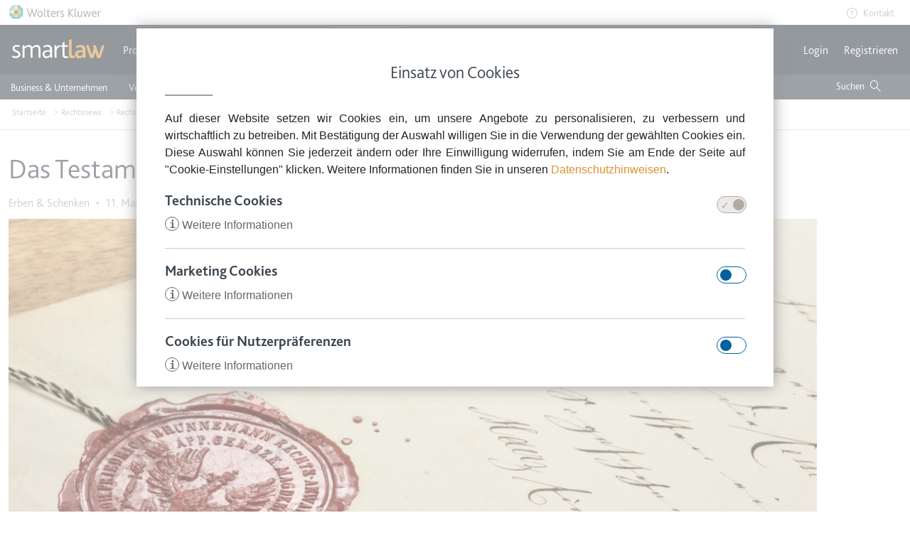

--- FILE ---
content_type: text/html; charset=UTF-8
request_url: https://www.smartlaw.de/rechtsnews/erben-schenken/das-testament-muss-rechtssicher-abgefasst-sein
body_size: 12938
content:
<!DOCTYPE html>
<html lang="de" dir="ltr" prefix="og: https://ogp.me/ns#">
  <head>
    <meta charset="utf-8" />
<link rel="canonical" href="https://www.smartlaw.de/rechtsnews/erben-schenken/das-testament-muss-rechtssicher-abgefasst-sein" />
<link rel="shortlink" href="https://www.smartlaw.de/node/57937" />
<link rel="icon" href="https://images-prd.smartlaw.de/smartlaw/favicons/favicon.ico" />
<link rel="mask-icon" href="https://images-prd.smartlaw.de/smartlaw/favicons/svg_color.svg" color="#000000" />
<link rel="icon" sizes="16x16" href="https://images-prd.smartlaw.de/smartlaw/favicons/icon-16x16.png" />
<link rel="icon" sizes="32x32" href="https://images-prd.smartlaw.de/smartlaw/favicons/icon-32x32.png" />
<link rel="icon" sizes="96x96" href="https://images-prd.smartlaw.de/smartlaw/favicons/icon-96x96.png" />
<link rel="icon" sizes="192x192" href="https://images-prd.smartlaw.de/smartlaw/favicons/icon-192x192.png" />
<link rel="apple-touch-icon" href="https://images-prd.smartlaw.de/smartlaw/favicons/apple-icon-60x60.png" />
<link rel="apple-touch-icon" sizes="72x72" href="https://images-prd.smartlaw.de/smartlaw/favicons/apple-icon-72x72.png" />
<link rel="apple-touch-icon" sizes="76x76" href="https://images-prd.smartlaw.de/smartlaw/favicons/apple-icon-76x76.png" />
<link rel="apple-touch-icon" sizes="114x114" href="https://images-prd.smartlaw.de/smartlaw/favicons/apple-icon-114x114.png" />
<link rel="apple-touch-icon" sizes="120x120" href="https://images-prd.smartlaw.de/smartlaw/favicons/apple-icon-120x120.png" />
<link rel="apple-touch-icon" sizes="144x144" href="https://images-prd.smartlaw.de/smartlaw/favicons/apple-icon-144x144.png" />
<link rel="apple-touch-icon" sizes="152x152" href="https://images-prd.smartlaw.de/smartlaw/favicons/apple-icon-152x152.png" />
<link rel="apple-touch-icon" sizes="180x180" href="https://images-prd.smartlaw.de/smartlaw/favicons/apple-icon-180x180.png" />
<link rel="apple-touch-icon-precomposed" href="https://images-prd.smartlaw.de/smartlaw/favicons/apple-icon-57x57.png" />
<link rel="apple-touch-icon-precomposed" sizes="72x72" href="https://images-prd.smartlaw.de/smartlaw/favicons/apple-icon-72x72.png" />
<link rel="apple-touch-icon-precomposed" sizes="76x76" href="https://images-prd.smartlaw.de/smartlaw/favicons/apple-icon-76x76.png" />
<link rel="apple-touch-icon-precomposed" sizes="114x114" href="https://images-prd.smartlaw.de/smartlaw/favicons/apple-icon-114x114.png" />
<link rel="apple-touch-icon-precomposed" sizes="120x120" href="https://images-prd.smartlaw.de/smartlaw/favicons/apple-icon-120x120.png" />
<link rel="apple-touch-icon-precomposed" sizes="144x144" href="https://images-prd.smartlaw.de/smartlaw/favicons/apple-icon-144x144.png" />
<link rel="apple-touch-icon-precomposed" sizes="152x152" href="https://images-prd.smartlaw.de/smartlaw/favicons/apple-icon-152x152.png" />
<link rel="apple-touch-icon-precomposed" sizes="180x180" href="https://images-prd.smartlaw.de/smartlaw/favicons/apple-icon-180x180.png" />
<meta property="og:site_name" content="Smartlaw" />
<meta property="og:type" content="article" />
<meta property="og:url" content="https://www.smartlaw.de/rechtsnews/erben-schenken/das-testament-muss-rechtssicher-abgefasst-sein" />
<meta property="og:title" content="Das Testament muss rechtssicher abgefasst sein | Smartlaw-Rechtsnews" />
<meta property="og:updated_time" content="2025-06-02T14:14:38+02:00" />
<meta name="twitter:card" content="summary_large_image" />
<meta name="twitter:site" content="@SmartlawDE" />
<meta name="twitter:title" content="Das Testament muss rechtssicher abgefasst sein | Smartlaw-Rechtsnews" />
<meta name="twitter:creator" content="@SmartlawDE" />
<meta name="msvalidate.01" content="86DE02955C5C8971BA35E3D210BF0412" />
<meta name="google-site-verification" content="yB5OXvWeIltDEhU_Ta7lvL3qb4GyF8MvCUBVsq5mJjI" />
<link rel="alternate" hreflang="x-default" href="https://www.smartlaw.de/rechtsnews/erben-schenken/das-testament-muss-rechtssicher-abgefasst-sein" />
<link rel="alternate" hreflang="de" href="https://www.smartlaw.de/rechtsnews/erben-schenken/das-testament-muss-rechtssicher-abgefasst-sein" />
<meta name="Generator" content="Drupal 11 (https://www.drupal.org)" />
<meta name="MobileOptimized" content="width" />
<meta name="HandheldFriendly" content="true" />
<meta name="viewport" content="width=device-width, initial-scale=1.0" />
<link rel="alternate" hreflang="und" href="https://www.smartlaw.de/rechtsnews/erben-schenken/das-testament-muss-rechtssicher-abgefasst-sein" />

    <title>Das Testament muss rechtssicher abgefasst sein | Smartlaw-Rechtsnews</title>
    <link rel="stylesheet" media="all" href="/sites/smartlaw/files/css/css_zR1bprl8tjHpYGTjWEo6WrDTPuyCQG2DMTPZ2kODE70.css?delta=0&amp;language=de&amp;theme=smartlaw&amp;include=eJx1yDEOAyEMBMAPEXjSaTmsA8kEi7Vzyu8jpUiXZooxbFwb1lnaDoNm-02Op0XVwS4tUbDPfsDGgfB1rmkqLuXPJ05sV9zl0lWhD5DiTHzTZZYKSnoNuVm-5rlaqHwA0Qw4YQ" />
<link rel="stylesheet" media="all" href="/sites/smartlaw/files/css/css_8joZNbMYjp9PByA3JkachGzZ522iNblyB6Hx5U-fi2g.css?delta=1&amp;language=de&amp;theme=smartlaw&amp;include=eJx1yDEOAyEMBMAPEXjSaTmsA8kEi7Vzyu8jpUiXZooxbFwb1lnaDoNm-02Op0XVwS4tUbDPfsDGgfB1rmkqLuXPJ05sV9zl0lWhD5DiTHzTZZYKSnoNuVm-5rlaqHwA0Qw4YQ" />

    <script type="application/json" data-drupal-selector="drupal-settings-json">{"path":{"baseUrl":"\/","pathPrefix":"","currentPath":"node\/57937","currentPathIsAdmin":false,"isFront":false,"currentLanguage":"de"},"pluralDelimiter":"\u0003","suppressDeprecationErrors":true,"gtag":{"tagId":"","consentMode":true,"otherIds":[],"events":[],"additionalConfigInfo":[]},"ajaxPageState":{"libraries":"[base64]","theme":"smartlaw","theme_token":null},"ajaxTrustedUrl":{"\/suche":true},"gtm":{"tagId":null,"settings":{"data_layer":"dataLayer","include_classes":false,"allowlist_classes":"","blocklist_classes":"","include_environment":false,"environment_id":"","environment_token":""},"tagIds":["GTM-NS9R79"]},"clientside_validation_jquery":{"validate_all_ajax_forms":2,"force_validate_on_blur":false,"force_html5_validation":false,"messages":{"required":"Diese Feld ist erforderlich.","remote":"Bitte korrigieren Sie dieses Feld.","email":"Bitte geben Sie eine g\u00fcltige E-Mail-Adresse ein.","url":"Bitte eine g\u00fcltige URL eingeben","date":"Bitte geben Sie ein g\u00fcltiges Datum ein.","dateISO":"Bitte geben Sie ein g\u00fcltiges Datum ein (ISO).","number":"Bitte geben Sie eine g\u00fcltige Nummer ein.","digits":"Bitte geben Sie nur Ziffern ein.","equalTo":"Bitte geben Sie denselben Wert erneut ein.","maxlength":"Bitte geben Sie nicht mehr als {0} Zeichen ein.","minlength":"Bitte geben Sie mindestens {0} Zeichen ein.","rangelength":"Bitte geben Sie einen Wert mit einer L\u00e4nge zwischen {0} und {1} Zeichen ein.","range":"Bitte geben Sie einen Wert zwischen {0} und {1} ein.","max":"Bitte geben Sie einen Wert kleiner oder gleich {0} ein.","min":"Bitte geben Sie einen Wert gr\u00f6\u00dfer oder gleich {0} ein.","step":"Bitte geben Sie ein Vielfaches von {0} ein."}},"search_api_autocomplete":{"search":{"auto_submit":true}},"user":{"uid":0,"permissionsHash":"3aaea0614d27fadc43f1c0f073886ad7f989e147d0ef7dcf7c0ddb9052f29e11","name":"Gast"}}</script>
<script src="/sites/smartlaw/files/js/js_eMjQ517_rmNI88kTrWe7wCdwhEMmA0hPzvYdEC726ts.js?scope=header&amp;delta=0&amp;language=de&amp;theme=smartlaw&amp;include=eJx1zlEOwjAMA9ALdeuRKq-LSka6jCYdcHsmgUAg8RPZzz_JwrS68Uxph_AMZ13TcunU7jHv4zONr41CUS1CyVFiOc5vH7Hg9o01GKHlU8LGCd01a92EnOIfD1bRXHCNRXSCDDAjtw9vTeeefRA2f2sSKsjHz6pnpkn9AcYiVhA"></script>
<script src="/modules/contrib/google_tag/js/gtag.js?t6ztdb"></script>
<script src="/modules/contrib/google_tag/js/gtm.js?t6ztdb"></script>

  </head>
  <body>
        <a href="#main-content" class="visually-hidden focusable">
      Direkt zum Inhalt
    </a>
    <noscript><iframe src="https://www.googletagmanager.com/ns.html?id=GTM-NS9R79"
                  height="0" width="0" style="display:none;visibility:hidden"></iframe></noscript>

      <div class="dialog-off-canvas-main-canvas" data-off-canvas-main-canvas>
    
<div class="main-container frontend" id="top">
    <div class="region region-highlighted">
    <div data-drupal-messages-fallback class="hidden"></div>

  </div>


  
  

  <div class="logo-up-header menu-desktop">
  <div class="container">
    <img src="/themes/smartlaw/images/header/wolters.png" alt="Wolters" class="wolters-logo"/>
    <a href="#" class="ze-help">Kontakt</a>
  </div>
</div>
<header id="navbar" role="banner" class="navbar navbar-default navbar-expand-lg">
  <div class="container">
    <div class="sl17-contact-option">
      <ul>
        <li class="sl17-phone">
          <p>
                        <a href="tel:0800 - 268 4 268">0800 - 268 4 268 (kostenfrei)</a>
          </p>
          <div class="sl17-phone-detail">
                        <p>Sie erreichen unser Service-Team: <br>Montag bis Freitag: 8-18 Uhr</p>
            <p>Keine Rechtsberatung.</p>
          </div>
        </li>
      </ul>
    </div>
    <div class="navbar-header">
      <button type="button" class="navbar-toggler float-start collapsed" data-bs-toggle="collapse" data-bs-target="#mainMenu" aria-expanded="false">
        <span class="icon-burger"></span>
      </button>
              <a class="logo navbar-brand" href="/" title="Home">
          <img src="/themes/smartlaw/images/header/logo_smartlaw.svg" alt="Smartlaw - Sicher Dir Dein Recht."
               title="Smartlaw - Sicher Dir Dein Recht."/>
        </a>
            <a href="#" class="ze-help float-end d-lg-none"></a>
      <a class="lead-to-search float-end d-lg-none" href="/suche" title="go to search">
        <span class="icon glyphicon glyphicon-search" aria-hidden="true"></span>
      </a>
    </div>
      
<div class="navbar-collapse collapse" id="mainMenu">
  <nav role="navigation" class="first-level-menu">
    <ul class="menu nav navbar-nav">
        
            <li class="">
        <a class="" href="/">
                          <span class="icon-home"></span>
                        Produkte
          </a>
                          <a class="d-lg-none">
                <span class="caret"></span>
              </a>
            <nav class="second-level-menu menu-mobile">
              <div class="container">
                <ul class="nav navbar-nav">
                                  <li class="dropdown ">
                    <a 
                      href="/business-und-unternehmen">Business &amp; Unternehmen</a>
                                        </li>
                                  <li class="dropdown ">
                    <a 
                      href="/vermieten-und-immobilien">Vermieten &amp; Immobilien</a>
                                        </li>
                                  <li class="dropdown ">
                    <a 
                      href="/familie-u-privates">Familie &amp; Privates</a>
                                        </li>
                                </ul>
              </div>
            </nav>
                  </li>
    
            <li class="">
        <a class="" href="/rechtsdokumente">
                          <span class="icon-documents"></span>
                        Einzeldokumente
          </a>
                          <a class="d-lg-none">
                <span class="caret"></span>
              </a>
            <nav class="second-level-menu menu-mobile">
              <div class="container">
                <ul class="nav navbar-nav">
                                  <li class="dropdown ">
                    <a 
                      href="/business-u-unternehmen-alle-dokumente">Business &amp; Unternehmen</a>
                                        </li>
                                  <li class="dropdown ">
                    <a 
                      href="/vermieten-immobilien-alle-dokumente">Vermieten &amp; Immobilien</a>
                                        </li>
                                  <li class="dropdown ">
                    <a 
                      href="/familie-u-privates-alle-dokumente">Familie &amp; Privates</a>
                                        </li>
                                </ul>
              </div>
            </nav>
                  </li>
    
            <li class="">
        <a class="" href="/rechtstipps">
                          <span class="icon-legaltips"></span>
                        Rechtstipps
          </a>
                          <a class="d-lg-none">
                <span class="caret"></span>
              </a>
            <nav class="second-level-menu menu-mobile">
              <div class="container">
                <ul class="nav navbar-nav">
                                  <li class="dropdown ">
                    <a 
                      href="/rechtstipps/business-unternehmen">Business &amp; Unternehmen</a>
                                        </li>
                                  <li class="dropdown ">
                    <a 
                      href="/rechtstipps/vermieten-immobilien">Vermieten &amp; Immobilien</a>
                                        </li>
                                  <li class="dropdown ">
                    <a 
                      href="/rechtstipps/familie-privates">Familie &amp; Privates</a>
                                        </li>
                                </ul>
              </div>
            </nav>
                  </li>
    
                          <li class=" active">
        <a class="" href="/rechtsnews">
                          <span class="icon-magazine"></span>
                        Rechtsnews
          </a>
                          <a class="d-lg-none">
                <span class="caret"></span>
              </a>
            <nav class="second-level-menu menu-mobile">
              <div class="container">
                <ul class="nav navbar-nav">
                                  <li class="dropdown ">
                    <a 
                      href="/rechtsnews/business-unternehmen">Business &amp; Unternehmen</a>
                                        </li>
                                  <li class="dropdown ">
                    <a 
                      href="/rechtsnews/vermieten-immobilien">Vermieten &amp; Immobilien</a>
                                        </li>
                                  <li class="dropdown ">
                    <a 
                      href="/rechtsnews/familie-privates">Familie &amp; Privates</a>
                                        </li>
                                </ul>
              </div>
            </nav>
                  </li>
    
            <li class="">
        <a class="" href="/tarifauswahl">
                          <span class="icon-rateplans"></span>
                        Preise
          </a>
                  </li>
    
            <li class="">
        <a class="" href="https://www.wolterskluwer.com/de-de/solutions/smartlaw/smartlaw-professional">
                          <span class="icon-"></span>
                        Smartlaw Professional
          </a>
                  </li>
        </ul>
  </nav>
</div>
  <nav class="second-level-menu menu-desktop">
    <div class="container d-flex">
        <ul class="nav navbar-nav">
                      <li class="dropdown ">
              <a 
                href="/rechtsnews/business-unternehmen">Business &amp; Unternehmen</a>
                          </li>
                      <li class="dropdown ">
              <a 
                href="/rechtsnews/vermieten-immobilien">Vermieten &amp; Immobilien</a>
                          </li>
                      <li class="dropdown ">
              <a 
                href="/rechtsnews/familie-privates">Familie &amp; Privates</a>
                          </li>
                  </ul>
        <div class="second-level-menu-search">
          <form action="/suche" method="get" id="views-exposed-form-search-page-search" accept-charset="UTF-8" class="search-form">
  <div class="form-inline form-wrapper form-group">
  <div class="js-form-item form-item js-form-type-search-api-autocomplete form-type-search-api-autocomplete js-form-item-s form-item-s">
      
  <label for="edit-s" class="control-label">Volltextsuche</label>
        <input placeholder="Dokumente, Rechtstipps, Rechtsnews..." data-drupal-selector="edit-s" data-search-api-autocomplete-search="search" class="form-autocomplete form-text" data-autocomplete-path="/search_api_autocomplete/search?display=page_search&amp;&amp;filter=s" data-msg-maxlength="Das Feld This hat eine maximale Länge von 128." type="text" id="edit-s" name="s" value="" size="30" maxlength="128" />

        </div>

  <input data-drupal-selector="edit-type" type="hidden" name="type" value="All" />

  <div data-drupal-selector="edit-actions" class="form-actions js-form-wrapper form-wrapper" id="edit-actions"><button class="form-actions btn btn-primary form-submit button js-form-submit" data-drupal-selector="edit-submit-search" type="submit" id="edit-submit-search" value="Suche">
 
</button>
</div>

</div>

</form>


        </div>
    </div>
  </nav>


      <nav role="navigation" aria-labelledby="block-benutzermenu-menu" id="block-benutzermenu">
            
  <h2 class="visually-hidden" id="block-benutzermenu-menu">Benutzermenü</h2>
  

        <ul class="nav navbar-nav user-menu">
                    <li class="smartlaw-user-log-in">
          <a href="https://app.smartlaw.de/l/#/login?redirectUrl=https%3A%2F%2Fwww.smartlaw.de%2Fuser-login">Login</a>
        </li>
                              <li class="smartlaw-user-log-in">
          <a href="https://app.smartlaw.de/u/#/registration?redirectUrl=https%3A%2F%2Fwww.smartlaw.de%2Fuser-login">Registrieren</a>
        </li>
                            </ul>

  </nav>

  </ul>
</div>
</header>


  <a id="main-content"></a>

    <div class="region region-content">
    <div id="block-pfadnavigation" class="block block-system block-system-breadcrumb-block">
  
    
        <div class="breadcrumb">
    <div class="container bc">
                        <li >
                          <a href="/">Startseite</a>
                      </li>
                                <li >
                          <a href="/rechtsnews">Rechtsnews</a>
                      </li>
                                <li >
                          <a href="/rechtsnews/familie-privates">Rechtstipps Familie &amp; Privates</a>
                      </li>
                                <li >
                          <a href="/rechtsnews/erben-schenken">Erben &amp; Schenken</a>
                      </li>
                                <li >
                          Das Testament muss rechtssicher abgefasst sein
                      </li>
                  </div>
  </div>

  </div>
<div id="block-smartlaw-new-system-main" class="block block-system block-system-main-block">
  
    
      <article class="node node--type-magazin node--view-mode-full">
  <div class="container">
    <div class="fix-read-container">
      <div class="row">
        <div class="blog-article-full">
          <div class="col-md-12">
            <h1>Das Testament muss rechtssicher abgefasst sein</h1>
            <div class="blog-article-detail">
                <a href="/rechtsnews/erben-schenken" hreflang="de">Erben &amp; Schenken</a>

              <span class="bull-space">&bull;</span>
              11. Mai 2016

                          </div>
            <figure class="blog-article-full--img">
                <div>
  
  
  <div>
    <div class="visually-hidden">Image</div>
              <div>  <img loading="lazy" src="https://images-prd.smartlaw.de/smartlaw/styles/blog_image_detail/s3/magazin/fotolia_57162441_subscription_monthly_m.jpg?itok=eH_yDyfl" width="1140" height="450" />


</div>
          </div>

</div>


                            <figcaption>
                    <p>© Björn Wylezich / fotolia.com</p>




              </figcaption>
                          </figure>
            <div class="blog-article-full--intro">
              
            <div>Wenn man zu Lebzeiten festlegen möchte, wer nach dem Tod der Erbe des Vermögens sein soll, muss man ein Testament machen. Damit wird auch ausgeschlossen, dass die gesetzliche Erbfolge in Kraft tritt.</div>
      
            </div>
          </div>
        </div>
      </div>
      <div class="row">
        <div class="col-md-8 content-wrapper blog-article-full--text">
          
            <div><p>Diese ist im Bürgerlichen Gesetzbuch und im Lebenspartnerschaftsgesetz geregelt, in der Regel erben der Ehe- oder Lebenspartner sowie Kinder. Beim Verfassen eines&nbsp;<a href="https://www.smartlaw.de/einfaches-einzeltestament" target="_blank" title="Einzeltestament">Testaments</a>&nbsp;müssen einige wichtige Dinge berücksichtigt werden.</p><h2>Vor- und Nachteile von Testamenten</h2><p>Eheleute könne frei darüber entscheiden, ob sie jeweils ein Einzeltestament anfertigen wollen oder aber ein <a href="https://www.smartlaw.de/ehegattentestament">gemeinschaftliches (Ehegatten-)Testament</a>. Beide Arten von Testamenten haben Vor- und Nachteile. Mit Einzeltestamenten sind die Eheleute flexibler. Ändern sich beispielsweise die Lebensumstände, kann ein solches Testament jederzeit geändert werden, ohne dass dies dem Lebenspartner mitgeteilt werden muss. Anders beim gemeinschaftlichen Testament: Hier muss der Widerruf des Testaments oder von Teilen davon dem Ehepartner mitgeteilt werden.</p><h3>Wichtige Dinge im Einzeltestament beachten</h3><p>Hat man sich also dazu entschlossen, ein Testament aufzusetzen, müssen einige wesentliche Dinge beachtet werden, damit das Testament auch gültig ist. Als Voraussetzung muss man mindestens 18 Jahre alt sein; ist man jünger als 16 Jahre alt, kann man kein gültiges Testament aufsetzen, 16- bis 18-Jährigen ist es gestattet, ein öffentliches Testament zu erstellen. Ein Testament muss mit der Hand geschrieben und mit vollem Namen unterschrieben sein. Wichtig ist auch, das Datum anzugeben, wann es angefertigt wurde. Falls ein Testament einmal geändert werden sollte und alte Versionen ebenfalls noch vorhanden sind, kann anhand des Datums festgestellt werden, welche Version die aktuell gültige ist.</p><h2>Festlegung der Erbfolge</h2><p>Um es noch einmal festzuhalten: Wer ein Testament aufsetzt, bestimmt die Erbfolge selbst, entscheidet also zu Lebzeiten darüber, wem das Vermögen nach dem Tod zukommen soll. Ist nach dem Tod kein Testament vorhanden, tritt die&nbsp;<a href="https://www.smartlaw.de/gesetzliche-erbfolge" target="_blank" title="Gesetzliche Erbfolgeprüfung">gesetzliche Erbfolge&nbsp;</a>in Kraft, auf die kein Einfluss ausgeübt werden kann. Dass die Deutschen sich zunehmend intensiver mit dem Thema Vererben und Erben beschäftigen, hat in diesem Jahr eine&nbsp;Studie der Postbank&nbsp;ergeben. Demnach halten es 77 Prozent der Befragten für „ganz besonders wichtig“, dass die Aufteilung des Besitzes klar geregelt ist. Erst an zweiter Stelle steht der Wunsch, dass nach dem Tod auch alle nötigen Dokumente vorliegen.</p><h3 style="clear:both;">Auch Schulden sind vererbbar</h3><p>Die Erbfolge soll sicherstellen, dass nächste Verwandte des Verstorbenen zu ihrem Recht kommen – auch wenn kein&nbsp;gültiges Testament&nbsp;vorhanden ist oder sie komplett enterbt worden sind. Demzufolge kann jede Person, die einen engen Verwandten verliert, durch die gesetzliche Erbfolge ein Erbe antreten müssen. Das Wort „müssen“ mag an dieser Stelle verwundern, denn in den meisten Fällen wird sich kaum jemand gegen ein (un)verhofftes Erbe wehren. Häufiger als man denkt, werden heute statt Vermögen jedoch Schulden vererbt. Und auch hier gilt die gesetzliche Erbfolge. Wer weiß, dass nahe Verwandte verschuldet sind, sollte deshalb einige Vorsichtsmaßnahmen treffen.</p><h3 style="clear:both;">Wie man Erb-Schulden vermeidet</h3><p>Der erste Schritt ein derart schweres Erbe zu vermeiden, liegt in der Prüfung der Erbfolge. Wenn sich hierbei herausstellt, dass man selbst als Erbe nicht in Betracht kommt, erübrigen sich weitere Schritte. Andernfalls bleibt die Option, das Erbe innerhalb einer sechswöchigen Frist abzulehnen. Ansprechpartner in diesem Fall ist das Amtsgericht des Ortes, in dem der Verstorbene zuletzt seinen Erstwohnsitz hatte. Die Sechswochenfrist beginnt mit dem Tag, an dem man von dem Erbe erfahren hat. Sollte der Verstorbene im Ausland gelebt haben, wird aus dieser Frist eine Sechsmonatsfrist.</p><h3 style="clear:both;">Prüfung der Erbfolge ist Basis für rechtssichere Testamente</h3><p>Doch nicht nur Erben profitieren von einer Prüfung der Erbfolge. Wer Wert darauf legt, sein Vermögen nach den eigenen Vorstellungen zu vererben, kommt um die Prüfung der Erbfolge nicht herum. Oftmals stellt sich heraus, dass bestimmten Personen aus der Verwandtschaft ein Mindesterbe zusteht. Auf dem Fundament der Erbfolge lässt sich berechnen, dass diese Personen nur ihren Pflichtanteil und nicht mehr erhalten. Erbfolgeprüfungen sind also in jedem Fall empfehlenswert.</p><h2>Rechtssichere Testamente Verfassen</h2><p dir="ltr"><strong>Ein Testament ist wirksam, wenn es handschriftlich verfasst wurde und ein ernsthafter Wille zur Errichtung eines Testaments festgestellt werden kann. Dieser Wille ist im Zweifel jedoch nicht anzunehmen, wenn das Testament beispielsweise auf kleinen Zetteln verfasst wurde.</strong></p><p dir="ltr">Eine&nbsp;Frau&nbsp;hinterließ eine Tochter und vier Enkelkinder, die aus der Ehe ihres vorverstorbenen Sohnes stammten. Die Enkelkinder beantragten einen Erbschein nach dem Tod der Großmutter. Hierfür legten sie zwei Schriftstücke aus dem Jahr 1986 vor. Sie waren überzeugt, dass es sich hierbei um gültige Testamente handelte.</p><p dir="ltr">Aus diesen Schriftstücken sollte sich eine Erbeinsetzung zugunsten ihres verstorbenen Vaters ergeben. Damit wären sie nun als Miterben anzusehen. Bei einem dieser Schriftstücke handelte es sich um einen ca. 8×10 cm großen, von Hand ausgeschnittenen Zettel. Darauf waren handschriftlich ein paar Wörter notiert. Das zweite Schriftstück – ein mehrfach gefaltetes Stück Pergamentpapier – enthielt ebenfalls Notizen.</p><p dir="ltr">Der Erbscheinantrag wurde vom Amtsgericht Lübbecke zurückgewiesen. Das Oberlandesgericht Hamm bestätigte dessen Entscheidung. Es kann hier nicht mit hinreichender Sicherheit festgestellt werden, dass es sich bei den beiden Schriftstücken um letztwillige Verfügungen handelt.&nbsp;<strong>Die Errichtung eines Testaments setzt einen ernstlichen Testierwillen voraus.</strong>&nbsp;Dieser ist vorliegend nicht erkennbar. Die Verstorbene war der deutschen Sprache mächtig. Es wäre ihr jederzeit möglich gewesen, ein Testament mit ganzen Sätzen und auf einer „üblichen Schreibunterlage“ aufzusetzen. Diese Schriftstücke deuten aufgrund ihrer Erscheinungsform und ihres Inhalts darauf hin, dass es sich dabei nur um Entwürfe und nicht um ein wirksames Testament handelt (OLG Hamm, Beschluss vom 27.11.2015, 10 W 153/15).</p><h3>Gültige Testamente müssen handschriftlich verfasst sein</h3><p>Der Erblasser hatte alles fein säuberlich am PC getippt: Die alte Wanduhr sollte an Onkel Harry gehen, der Beistelltisch (Eiche rustikal) an den Lieblingsneffen. Allen beweglichen wie auch immobilen Besitztümern war ein neuer Eigentümer zugewiesen worden, für den Augenblick des eigenen Ablebens. Formvollendet auf Papier, wie der Erblasser dachte. Doch genau die Form war es, die das gesamte Werk in den Augen des Nachlassgerichtes hinfällig machte. Testamente nämlich dürfen in Deutschland&nbsp;<a href="http://www.gesetze-im-internet.de/bgb/__2247.html">nur von Hand verfasst</a>&nbsp;werden. Der letzte Wille aus dem Computer ist rechtlich ebenso ungültig wie jener aus der guten, alten Schreibmaschine. Wer die Regel “Handschriftlichkeit” missachtet, erzeugt automatisch “Testamente”, die ihr Papier leider nicht wert sind. In diesem Fall tritt ein früheres Testament in Kraft oder aber die gesetzliche Erbfolge.</p><h3>Weitere Regularien</h3><p>So handschriftlich, wie sie verfasst sind, müssen&nbsp;<a href="https://www.smartlaw.de/persoenlicher-lebensbereich" title="Testamente erstellen">Testamente</a>&nbsp;auch unterschrieben sein, und zwar mit Vornamen und Familiennamen. Abgesehen vom gemeinschaftlichen Testament muss der gesamte Text vom Erblasser geschrieben worden sein. Weitere wichtige Inhalte sind: das Datum (Tag, Monat, Jahr) und der Ort, an dem der letzte Wille bekundet wurde. Ein individuelles Testament kann jederzeit widerrufen und neu aufgesetzt werden. Beim gemeinschaftlichen Testament geht dies naturgemäß nur im wechselseitigen Einvernehmen. Wer minderjährig ist oder nicht lesen kann, darf gar kein Testament abfassen.</p><h3>Amtsgericht oder Schreibtischschublade? Aufbewahrung des Testaments</h3><p>Wer das Gottvertrauen hat, dass seine Wohnung nicht abbrennt oder er ausgeraubt wird, der kann sein handschriftliches Testament privat aufbewahren. Ob nun hinter den Ananaskonserven oder in der Schreibtischschublade: In diesem Fall aber bitte nicht vergessen, den oder die Erben rechtzeitig über den Aufbewahrungsort zu unterrichten! Wer auf “Nummer sicher” gehen möchte, der kann seinen letzten Willen gegen Gebühr beim Amtsgericht hinterlegen.</p><p>&nbsp;</p></div>
      
          
          <div class="related-magazine-section">
                          <h3>Ähnliche Beiträge</h3>
              <div class="views-element-container"><div class="view view-blog view-id-blog view-display-id-block_1 js-view-dom-id-44b788651ed5f151bd1e1b3d3b6710950762e98f88a5a893d8acead20e340874">
  
    

  
      <div class="view-content">
      
<div class="row">
          <div class="views-row col-md-6 blog-article-teaser-related-wrap">
<a class="blog-article-teaser-related" href="/node/90697">
  <div class="blog-article-image">
      <img loading="lazy" src="https://images-prd.smartlaw.de/smartlaw/styles/blog_image_related/s3/2025-12/AdobeStock_1371916421.jpeg?itok=JzHCyM_B" width="961" height="377" alt="Männerhand unterschreibt Ehevertrag mit goldenen Füller. Auf dem Blatt liegen zwei goldene Ringe." />



  </div>
  <div class="blog-article-text">
    <a href="/rechtsnews/familie-vorsorge/ehevertrag-versorgungsausgleich-kann-ausgeschlossen-werden" hreflang="de">Ehevertrag: Versorgungsausgleich kann ausgeschlossen werden </a>
  </div>
</a>
</div>
          <div class="views-row col-md-6 blog-article-teaser-related-wrap">
<a class="blog-article-teaser-related" href="/node/90692">
  <div class="blog-article-image">
      <img loading="lazy" src="https://images-prd.smartlaw.de/smartlaw/styles/blog_image_related/s3/2025-11/AdobeStock_361148741.jpeg?itok=ZHoRfQhP" width="961" height="377" alt="Ein jüngerer Mann hat den Arm um einen älteren Mann gelegt. Beide lächeln." />



  </div>
  <div class="blog-article-text">
    <a href="/rechtsnews/familie-vorsorge/adoption-volljaehrige-geschaeftsfaehigkeit-ist-entscheidend" hreflang="de">Adoption Volljährige: Geschäftsfähigkeit ist entscheidend</a>
  </div>
</a>
</div>
          <div class="views-row col-md-6 blog-article-teaser-related-wrap">
<a class="blog-article-teaser-related" href="/node/90686">
  <div class="blog-article-image">
      <img loading="lazy" src="https://images-prd.smartlaw.de/smartlaw/styles/blog_image_related/s3/2025-11/AdobeStock_246783545.jpeg?itok=7e5EaQY_" width="961" height="377" alt="Mädchen schiebt ihr Fahrrad und lacht. Ihre Eltern sind hinter ihr und schieben ihre Räder." />



  </div>
  <div class="blog-article-text">
    <a href="/rechtsnews/familie-vorsorge/einbenennung-kindeswohl-gericht-ersetzt-vaeterliche-einwilligung" hreflang="de">Einbenennung Kindeswohl: Gericht ersetzt Väterliche Einwilligung</a>
  </div>
</a>
</div>
          <div class="views-row col-md-6 blog-article-teaser-related-wrap">
<a class="blog-article-teaser-related" href="/node/90670">
  <div class="blog-article-image">
      <img loading="lazy" src="https://images-prd.smartlaw.de/smartlaw/styles/blog_image_related/s3/2025-10/AdobeStock_182894335.jpeg?itok=IrBGa94l" width="961" height="377" alt="Geldscheine auf denen Holzwürfel liegen. Auf den Würfeln steht Buchstabe für Buchstabe &quot;Unterhalt&quot;" />



  </div>
  <div class="blog-article-text">
    <a href="/rechtsnews/familie-vorsorge/selbstbehalt-bei-wohngemeinschaft-bgh-schuetzt-unterhaltspflichtige" hreflang="de">Selbstbehalt bei Wohngemeinschaft: BGH schützt Unterhaltspflichtige</a>
  </div>
</a>
</div>
  </div>

    </div>
  </div>
</div>

                      </div>
        </div>
                  <div class="col-md-4 sidebar-wrapper">
                  <div class="paragraph paragraph--type--share-buttons paragraph--view-mode--default">
          
            <div></div>
      
      </div>

    

    <div class="container module-product--teaser standard-block sideblock">
  <div class="row">
                  <div class="module-product_teaser col-md-4 col-md-12">
          <div class="center-block img-responsive product-teaser--imgs">
            <picture>
              <source media="(max-width: 991px)" srcset="https://images-prd.smartlaw.de/smartlaw/styles/product_teaser_mobile/s3/2025-07/Untitled%20design%20-%202025-07-16T163054.009.png?itok=_cZ4iVIh">
              <img src="https://images-prd.smartlaw.de/smartlaw/styles/product_teaser/s3/2025-07/Untitled%20design%20-%202025-07-16T163054.009.png?itok=4VgGaVPg">
            </picture>
            <img class="product-cat-img" src="https://images-prd.smartlaw.de/smartlaw/product_teaser_image/produkt_testamentsfinder_0.png">
          </div>
          <div class="product-teaser--text">
            <h3>
              <a href="/rechtsdokumente/erben-schenken/testament-schreiben">Welches ist das richtige Testament für mich?</a>
            </h3>
            <div class="list-teaser-text">
              <ul class="list-checkmarks"><li>Kostenlose Ermittlung des geeigneten Testaments anhand Ihrer persönlichen Lebensumstände</li><li>Umfangreiche Informationen zur Testamentsauswahl, der gesetzlichen Erbfolge und den Pflichtteilen ihres Testaments</li></ul>
            </div>
            <div class="product-teaser--btn">
              <a href="/rechtsdokumente/erben-schenken/testament-schreiben" class="btn btn-positive">Jetzt informieren</a>
            </div>
          </div>
        </div>
                      </div>
</div>

    

    
<div class="custom-wrap module-productlist container">
    <div class="row module-product-list--row">
        <div class="block-list-wrap--product">
                            <div class="single-list-product col-md-4 col-sm-6">
                                                                        <a href="/rechtsdokumente/erben-schenken">
                                <picture>
                                    <source media="(max-width: 991px)" srcset="https://images-prd.smartlaw.de/smartlaw/2025-07/Untitled%20design%20-%202025-07-16T161525.173.png">
                                    <img src="https://images-prd.smartlaw.de/smartlaw/2025-07/Untitled%20design%20-%202025-07-16T161525.173.png">
                                </picture>
                            </a>    
                                            
                    <div class="single-list-text">
                        <h3>Erben &amp; Schenken</h3>
                        <ul class="list-products">
                                                            <li><a href="/rechtsdokumente/erben-schenken/ehegattentestament">Ehegattentestament</a></li>
                                                            <li><a href="/rechtsdokumente/erben-schenken/ehegattentestament-gleichgeschlechtliche-ehe">Ehegattentestament - gleichgeschlechtliche Ehe</a></li>
                                                            <li><a href="/rechtsdokumente/erben-schenken/einfaches-einzeltestament">Einzeltestament</a></li>
                                                            <li><a href="/rechtsdokumente/erben-schenken/erbe-ausschlagen">Erbausschlagung / Anfechtung</a></li>
                                                            <li><a href="/rechtsdokumente/erben-schenken/gesetzliche-erbfolge">Erbfolgeprüfung</a></li>
                                                            <li><a href="/rechtsdokumente/erben-schenken/geschiedenentestament-gleichgeschlechtliche-ehe">Geschiedenentestament - gleichgeschlechtliche Ehe</a></li>
                                                            <li><a href="/rechtsdokumente/erben-schenken/geschiedenentestament">Geschiedenentestament für Ehegatten</a></li>
                                                            <li><a href="/rechtsdokumente/erben-schenken/geschiedenentestament-fuer-lebenspartner">Geschiedenentestament für eingetragene Lebenspartner</a></li>
                                                            <li><a href="/rechtsdokumente/erben-schenken/testament-fuer-unverheiratete-kind">Geschiedenentestament für Unverheiratete</a></li>
                                                            <li><a href="/rechtsdokumente/erben-schenken/testament-lebenspartner">Lebenspartnertestament</a></li>
                                                            <li><a href="/rechtsdokumente/erben-schenken/pflichtteil-einfordern">Pflichtteil einfordern</a></li>
                                                            <li><a href="/rechtsdokumente/erben-schenken/pflichtteilrechner">Pflichtteilrechner</a></li>
                                                            <li><a href="/rechtsdokumente/erben-schenken/schenkungsvertrag">Schenkungsvertrag</a></li>
                                                            <li><a href="/rechtsdokumente/erben-schenken/vermaechtnis">Vermächtnis</a></li>
                                                            <li><a href="/rechtsdokumente/erben-schenken/testament-nachtrag-zur-rechtswahl">Wahl deutschen Rechts</a></li>
                                                            <li><a href="/rechtsdokumente/erben-schenken/testament-schreiben">Welches ist das richtige Testament für mich?</a></li>
                                                    </ul>
                    </div>
                </div>
                    </div>
    </div>
</div>


          </div>
              </div>
    </div>
  </div>
</article>

  </div>

  </div>


  <a href="#top" class="jump-top-btn icon-arrow-top"></a>

      <footer id="ft">
  <div class="mobile-wrapper">
    <div class="panel-group" id="accordion" role="tablist" aria-multiselectable="true">
      <!-- ::: service ::: -->
      <div class="panel panel-default">
        <div class="panel-heading" role="tab" id="headingOne">
          <div class="panel-title">
            <a role="button" class="bkg collapsed" data-bs-toggle="collapse" data-bs-parent="#accordion" href="#collapseOne" aria-expanded="true" aria-controls="collapseOne">
              <div class="footer-heading icon-stern_voll">Service</div>
            </a>
          </div>
        </div>
        <div id="collapseOne" class="panel-collapse collapse" role="tabpanel" aria-labelledby="headingOne">
          <div class="panel-body">
            <nav role="navigation" aria-labelledby="block-service-menu" id="block-service">
            
  <h2 class="visually-hidden" id="block-service-menu">Service</h2>
  

        <ul class="footer-list">
  <li class="list-item ">
    <a href="https://www.smartlaw.de/fragen-und-antworten">Fragen &amp; Antworten</a>
  </li>
  <li class="list-item ">
    <a href="/datensicherheit">Datensicherheit</a>
  </li>
  <li class="list-item ">
    <a href="https://app.smartlaw.de/u/#/cancellation">Abo kündigen</a>
  </li>
</ul>

  </nav>

          </div>
        </div>
      </div>
      <!-- ::: zahlung ::: -->
      <div class="panel panel-default">
        <div class="panel-heading" role="tab" id="headingTwo">
          <div class="panel-title">
            <a class="bkg collapsed" role="button" data-bs-toggle="collapse" data-bs-parent="#accordion" href="#collapseTwo" aria-expanded="false" aria-controls="collapseTwo">
              <div class="footer-heading icon-kreditkarte">Zahlungsmöglichkeiten</div>
            </a>
          </div>
        </div>
        <div id="collapseTwo" class="panel-collapse collapse" role="tabpanel" aria-labelledby="headingTwo">
          <div class="panel-body">
            <nav role="navigation" aria-labelledby="block-payments-menu" id="block-payments">
            
  <h2 class="visually-hidden" id="block-payments-menu">Payments</h2>
  

        <ul class="footer-list zahlung">
  <li class="list-item ">
    <div class="visa" title="Visa"></div>
  </li>
  <li class="list-item ">
    <div class="mastercard" title="Mastercard"></div>
  </li>
  <li class="list-item ">
    <div class="sepa-lastschrift" title="SEPA Lastschrift"></div>
  </li>
</ul>

  </nav>

          </div>
        </div>
      </div>
      <!-- ::: company ::: -->
      <div class="panel panel-default">
        <div class="panel-heading" role="tab" id="headingThird">
          <div class="panel-title">
            <a class="bkg collapsed" role="button" data-bs-toggle="collapse" data-bs-parent="#accordion" href="#collapseThird" aria-expanded="false" aria-controls="collapseThird">
              <div class="footer-heading icon-leute">Smartlaw</div>
            </a>
          </div>
        </div>
        <div id="collapseThird" class="panel-collapse collapse" role="tabpanel" aria-labelledby="headingThird">
          <div class="panel-body">
            <nav role="navigation" aria-labelledby="block-smartlaw-menu" id="block-smartlaw">
            
  <h2 class="visually-hidden" id="block-smartlaw-menu">Smartlaw</h2>
  

        <ul class="footer-list">
  <li class="list-item ">
    <a href="/tarifauswahl">Preise</a>
  </li>
  <li class="list-item ">
    <a href="/rechtsexperten">Rechtsexperten</a>
  </li>
  <li class="list-item ">
    <a href="/ueber-smartlaw">Über Smartlaw</a>
  </li>
  <li class="list-item ">
    <a href="/wolters-kluwer">Über Wolters Kluwer</a>
  </li>
</ul>

  </nav>

          </div>
        </div>
      </div>
      <!-- ::: quality ::: -->
      <div class="panel panel-default">
        <div class="panel-heading" role="tab" id="headingFifth">
          <div class="panel-title">
            <a class="bkg collapsed" role="button" data-bs-toggle="collapse" data-bs-parent="#accordion" href="#collapseFifth" aria-expanded="false" aria-controls="collapseFifth">
              <div class="footer-heading icon-schloss">Geprüfte Qualität</div>
            </a>
          </div>
        </div>
        <div id="collapseFifth" class="panel-collapse collapse" role="tabpanel" aria-labelledby="headingFifth">
          <div class="panel-body">
            <p>Smartlaw unterliegt dem deutschen Datenschutzrecht. Da die Sicherheit Ihrer Daten für uns oberste Priorität besitzt, wenden wir Prozesse und Vorschriften an, die weit über den gesetzlichen Rahmen hinausgehen.</p>
            <ul class="footer-list certificate">
              <nav role="navigation" aria-labelledby="block-quality-menu" id="block-quality">
            
  <h2 class="visually-hidden" id="block-quality-menu">Quality</h2>
  

        
  <ul>
              <li class="first">
                                      <a href="/datensicherheit" >
        <img src="/themes/smartlaw/images/footer/logo-trusted-shops.png" alt="Trusted Shops"/>
      </a>
    </li>
              <li>
                                      <a href="/datensicherheit" >
        <img src="/themes/smartlaw/images/footer/logo-tuv-proficert.png" alt="TÜV ProfiCert 70 900 4284"/>
      </a>
    </li>
              <li class="last">
                                      <a href="/datensicherheit" >
        <img src="/themes/smartlaw/images/footer/logo-gdd-neg.png" alt="Gesellschaft für Datenschutz und Datenkontrolle e.V. (GDD)"/>
      </a>
    </li>
    </ul>

  </nav>


            </ul>
          </div>
        </div>
      </div>
      <!-- ::: fragen ::: -->
      <div class="panel panel-default">
        <div class="panel-heading" role="tab" id="headingSixth">
          <div class="panel-title">
            <a class="bkg collapsed" role="button" data-bs-toggle="collapse" data-bs-parent="#accordion" href="#collapseSixth" aria-expanded="false" aria-controls="collapseSixth">
              <div class="footer-heading icon-fragezeichen">Haben sie Fragen?</div>
            </a>
          </div>
        </div>
        <div id="collapseSixth" class="panel-collapse collapse" role="tabpanel" aria-labelledby="headingSixth">
          <div class="panel-body">
            <p>Sie erreichen unser Service-Team:<br />
              Montag bis Freitag: 8:30 &ndash; 17 Uhr</p>
          </div>
        </div>
      </div>
      <!-- ::: email ::: -->
      <div class="panel panel-default">
        <div class="panel-heading" role="tab" id="headingSeventh">
          <div class="panel-title">
            <a class="bkg collapsed" role="button" data-bs-toggle="collapse" data-bs-parent="#accordion" href="#collapseSeventh" aria-expanded="false" aria-controls="collapseSeventh">
              <div class="footer-heading icon-briefumschlag">Email</div>
            </a>
          </div>
        </div>
        <div id="collapseSeventh" class="panel-collapse collapse" role="tabpanel" aria-labelledby="headingSeventh">
          <div class="panel-body">
            <ul class="email footer-list">
              <li class="list-item"><a target="_blank" href="/cdn-cgi/l/email-protection#fd8e988f8b949e98bd8e909c8f89919c8ad39998"><span class="__cf_email__" data-cfemail="106375626679737550637d7162647c71673e7475">[email&#160;protected]</span></a></li>
            </ul>
          </div>
        </div>
      </div>
      <!-- ::: Newsletter ::: -->
      <div class="panel panel-default">
        <div class="panel-heading" role="tab" id="headingEight">
          <div class="panel-title">
            <a class="bkg collapsed" role="button" data-bs-toggle="collapse" data-bs-parent="#accordion" href="#collapseEight" aria-expanded="false" aria-controls="collapseEight">
              <div class="footer-heading icon-phone">Telefon</div>
            </a>
          </div>
        </div>
        <div id="collapseEight" class="panel-collapse collapse" role="tabpanel" aria-labelledby="headingEight">
          <div class="panel-body">
            <ul class="telefon footer-list">
              <li class="list-item"><a href="tel:0800 268 4 268">0800 268 4 268</a></li>
            </ul>
          </div>
        </div>
      </div>
    </div>
    <div class="lower-part">
      <div class="container">
        <div class="row">
          <div class="col-sm-8 order-sm-2 text-sm-end">
             <nav role="navigation" aria-labelledby="block-meta-menu" id="block-meta">
            
  <h2 class="visually-hidden" id="block-meta-menu">Meta</h2>
  

        <ul class="columns">
      <li class="list-item ">
      <a href="/kontakt" title="Kontakt" data-drupal-link-system-path="node/43639">Kontakt</a>
    </li>
      <li class="list-item ">
      <a href="/impressum" title="Impressum" data-drupal-link-system-path="node/375">Impressum</a>
    </li>
      <li class="list-item ">
      <a href="/datenschutzerklaerung" title="Datenschutz" data-drupal-link-system-path="node/257">Datenschutz</a>
    </li>
      <li class="list-item ">
      <a href="/" class="js-cookie-renew" title="Ändern Sie Ihre Cookie-Einstellungen." data-drupal-link-system-path="&lt;front&gt;">Cookie-Einstellungen</a>
    </li>
      <li class="list-item ">
      <a href="https://images-prd.smartlaw.de/smartlaw/xmlresources/smartlaw-agb_neu.pdf" target="_blank" title="Allgemeine Geschäftsbedingungen">AGB</a>
    </li>
      <li class="list-item ">
      <a href="https://images-prd.smartlaw.de/smartlaw/xmlresources/smartlaw-widerrufsbelehrung.pdf" target="_blank">Widerrufsbelehrung</a>
    </li>
      <li class="list-item ">
      <a href="https://www.smartlaw.de/informationen-zum-dsa">Informationen zum DSA</a>
    </li>
      <li class="list-item ">
      <a href="/nutzungsvorbehalt" data-drupal-link-system-path="node/90539">Nutzungsvorbehalt</a>
    </li>
  </ul>

  </nav>

          </div>
          <div class="col-sm-4 order-sm-1">
            <a href="https://www.wolterskluwer.com/de-de" rel="nofollow" target="_blank" class="footer-logo mobile-big"><img src="/themes/smartlaw/images/footer/logo-wk.svg" alt="Logo von Wolters Kluwer" /></a>
            <a href="https://www.wolterskluwer.com/de-de" rel="nofollow" target="_blank" class="footer-logo mobile-small"><img src="/themes/smartlaw/images/footer/logo-wk-mobile.svg" alt="Logo von Wolters Kluwer" /></a>
          </div>
        </div>
       </div>
    </div>
  </div>

  <div class="desktop-wrapper">
    <div class="upper-part">
      <div class="container">
        <div class="row footer-links">
          <div class="col-sm-5 col-md-3 footer-col">
            <div class="footer-heading icon-stern_voll">Service</div>
            <nav role="navigation" aria-labelledby="block-service-menu" id="block-service">
            
  <h2 class="visually-hidden" id="block-service-menu">Service</h2>
  

        <ul class="footer-list">
  <li class="list-item ">
    <a href="https://www.smartlaw.de/fragen-und-antworten">Fragen &amp; Antworten</a>
  </li>
  <li class="list-item ">
    <a href="/datensicherheit">Datensicherheit</a>
  </li>
  <li class="list-item ">
    <a href="https://app.smartlaw.de/u/#/cancellation">Abo kündigen</a>
  </li>
</ul>

  </nav>

            <div class="zahlung-wrap">
            <div class="footer-heading icon-kreditkarte">Zahlungsmöglichkeiten</div>
              <nav role="navigation" aria-labelledby="block-payments-menu" id="block-payments">
            
  <h2 class="visually-hidden" id="block-payments-menu">Payments</h2>
  

        <ul class="footer-list zahlung">
  <li class="list-item ">
    <div class="visa" title="Visa"></div>
  </li>
  <li class="list-item ">
    <div class="mastercard" title="Mastercard"></div>
  </li>
  <li class="list-item ">
    <div class="sepa-lastschrift" title="SEPA Lastschrift"></div>
  </li>
</ul>

  </nav>

            </div>
          </div>
          <div class="col-sm-5 col-md-3 footer-col">
            <div class="footer-heading icon-leute">Smartlaw</div>
            <nav role="navigation" aria-labelledby="block-smartlaw-menu" id="block-smartlaw">
            
  <h2 class="visually-hidden" id="block-smartlaw-menu">Smartlaw</h2>
  

        <ul class="footer-list">
  <li class="list-item ">
    <a href="/tarifauswahl">Preise</a>
  </li>
  <li class="list-item ">
    <a href="/rechtsexperten">Rechtsexperten</a>
  </li>
  <li class="list-item ">
    <a href="/ueber-smartlaw">Über Smartlaw</a>
  </li>
  <li class="list-item ">
    <a href="/wolters-kluwer">Über Wolters Kluwer</a>
  </li>
</ul>

  </nav>

          </div>
          <div class="col-sm-5 col-md-3 footer-col certificate-wrap">
            <div class="footer-heading icon-schloss">Geprüfte Qualität</div>

            <p>Smartlaw unterliegt dem deutschen Datenschutzrecht. Da die Sicherheit Ihrer Daten für uns oberste Priorität besitzt, wenden wir Prozesse und Vorschriften an, die weit über den gesetzlichen Rahmen hinausgehen.</p>
            <ul class="footer-list certificate">
              <nav role="navigation" aria-labelledby="block-quality-menu" id="block-quality">
            
  <h2 class="visually-hidden" id="block-quality-menu">Quality</h2>
  

        
  <ul>
              <li class="first">
                                      <a href="/datensicherheit" >
        <img src="/themes/smartlaw/images/footer/logo-trusted-shops.png" alt="Trusted Shops"/>
      </a>
    </li>
              <li>
                                      <a href="/datensicherheit" >
        <img src="/themes/smartlaw/images/footer/logo-tuv-proficert.png" alt="TÜV ProfiCert 70 900 4284"/>
      </a>
    </li>
              <li class="last">
                                      <a href="/datensicherheit" >
        <img src="/themes/smartlaw/images/footer/logo-gdd-neg.png" alt="Gesellschaft für Datenschutz und Datenkontrolle e.V. (GDD)"/>
      </a>
    </li>
    </ul>

  </nav>


            </ul>
          </div>
          <div class="col-sm-5 col-md-3 footer-col fragen-wrap">
            <div class="footer-heading icon-fragezeichen">Haben sie Fragen?</div>
            <p>Sie erreichen unser Service-Team:<br/>
              Montag bis Freitag: 8:30 &ndash; 17 Uhr</p>

            <div class="footer-heading icon-briefumschlag">Email</div>
            <ul class="email footer-list">
              <li class="list-item"><a target="_blank" href="/cdn-cgi/l/email-protection#a0d3c5d2d6c9c3c5e0d3cdc1d2d4ccc1d78ec4c5"><span class="__cf_email__" data-cfemail="3e4d5b4c48575d5b7e4d535f4c4a525f49105a5b">[email&#160;protected]</span></a></li>
            </ul>
            <div class="footer-heading icon-phone">Telefon</div>
            <ul class="telefon footer-list">
              <li class="list-item"><a href="tel:0800 268 4 268">0800 268 4 268</a></li>
            </ul>
          </div>
        </div>
        <div class="col-md-12 upper-part-logo">
          <a href="https://www.wolterskluwer.com/de-de" rel="nofollow" target="_blank" class="footer-logo"><img
              src="/themes/smartlaw/images/footer/logo-wk.svg" alt="Logo von Wolters Kluwer"/></a>
          <div class="when-right"><img src="/themes/smartlaw/images/footer/when-right.svg"
                                       alt="When you have to be right"/></div>
        </div>
      </div>
    </div>

    <div class="lower-part">
      <div class="container">
        <nav role="navigation" aria-labelledby="block-meta-menu" id="block-meta">
            
  <h2 class="visually-hidden" id="block-meta-menu">Meta</h2>
  

        <ul class="columns">
      <li class="list-item ">
      <a href="/kontakt" title="Kontakt" data-drupal-link-system-path="node/43639">Kontakt</a>
    </li>
      <li class="list-item ">
      <a href="/impressum" title="Impressum" data-drupal-link-system-path="node/375">Impressum</a>
    </li>
      <li class="list-item ">
      <a href="/datenschutzerklaerung" title="Datenschutz" data-drupal-link-system-path="node/257">Datenschutz</a>
    </li>
      <li class="list-item ">
      <a href="/" class="js-cookie-renew" title="Ändern Sie Ihre Cookie-Einstellungen." data-drupal-link-system-path="&lt;front&gt;">Cookie-Einstellungen</a>
    </li>
      <li class="list-item ">
      <a href="https://images-prd.smartlaw.de/smartlaw/xmlresources/smartlaw-agb_neu.pdf" target="_blank" title="Allgemeine Geschäftsbedingungen">AGB</a>
    </li>
      <li class="list-item ">
      <a href="https://images-prd.smartlaw.de/smartlaw/xmlresources/smartlaw-widerrufsbelehrung.pdf" target="_blank">Widerrufsbelehrung</a>
    </li>
      <li class="list-item ">
      <a href="https://www.smartlaw.de/informationen-zum-dsa">Informationen zum DSA</a>
    </li>
      <li class="list-item ">
      <a href="/nutzungsvorbehalt" data-drupal-link-system-path="node/90539">Nutzungsvorbehalt</a>
    </li>
  </ul>

  </nav>

      </div>
    </div>
  </div>
</footer>

  </div>

  </div>

    
    <script data-cfasync="false" src="/cdn-cgi/scripts/5c5dd728/cloudflare-static/email-decode.min.js"></script><script src="/core/assets/vendor/jquery/jquery.min.js?v=4.0.0-rc.1"></script>
<script src="/sites/smartlaw/files/js/js_MqxfiAUbSuDDjtGrk491NDB567i9v-eJ5fWvntUHcxY.js?scope=footer&amp;delta=1&amp;language=de&amp;theme=smartlaw&amp;include=eJx1zlEOwjAMA9ALdeuRKq-LSka6jCYdcHsmgUAg8RPZzz_JwrS68Uxph_AMZ13TcunU7jHv4zONr41CUS1CyVFiOc5vH7Hg9o01GKHlU8LGCd01a92EnOIfD1bRXHCNRXSCDDAjtw9vTeeefRA2f2sSKsjHz6pnpkn9AcYiVhA"></script>
<script src="https://cdn.jsdelivr.net/npm/jquery-validation@1.17.0/dist/jquery.validate.min.js"></script>
<script src="/sites/smartlaw/files/js/js_e0ktNELnzo6LU9pmVC6X3BW73OaJHEwHfRiuEHosnNg.js?scope=footer&amp;delta=3&amp;language=de&amp;theme=smartlaw&amp;include=eJx1zlEOwjAMA9ALdeuRKq-LSka6jCYdcHsmgUAg8RPZzz_JwrS68Uxph_AMZ13TcunU7jHv4zONr41CUS1CyVFiOc5vH7Hg9o01GKHlU8LGCd01a92EnOIfD1bRXHCNRXSCDDAjtw9vTeeefRA2f2sSKsjHz6pnpkn9AcYiVhA"></script>

  </body>
</html>


--- FILE ---
content_type: image/svg+xml
request_url: https://www.smartlaw.de/themes/smartlaw/images/footer/when-right.svg
body_size: 1750
content:
<?xml version="1.0" encoding="utf-8"?>
<!-- Generator: Adobe Illustrator 15.1.0, SVG Export Plug-In . SVG Version: 6.00 Build 0)  -->
<!DOCTYPE svg PUBLIC "-//W3C//DTD SVG 1.1//EN" "http://www.w3.org/Graphics/SVG/1.1/DTD/svg11.dtd">
<svg version="1.1" id="logo" xmlns="http://www.w3.org/2000/svg" xmlns:xlink="http://www.w3.org/1999/xlink" x="0px" y="0px"
	 width="146.268px" height="36.851px" viewBox="0 0 146.268 36.851" enable-background="new 0 0 146.268 36.851"
	 xml:space="preserve">
<g>
	<g>
		<g>
			<g>
				<g>
					<rect fill="none" width="146.268" height="36.85"/>
				</g>
			</g>
		</g>
	</g>
</g>
<g>
	<path fill="#FFFFFF" d="M19.336,22.69l-1.319-5.867l-1.329,5.867h-1.08l-1.429-6.876h0.86l1.149,6.116l1.37-6.116h0.929
		l1.399,6.116l1.189-6.116h0.799l-1.429,6.876H19.336z"/>
	<path fill="#FFFFFF" d="M27.066,18.922v3.768h-0.839v-3.648c0-0.81-0.34-1.069-0.88-1.069c-0.6,0-1.029,0.39-1.389,0.959v3.758
		h-0.839v-7.366l0.839-0.1v2.958c0.39-0.53,0.919-0.87,1.599-0.87C26.506,17.313,27.066,17.933,27.066,18.922z"/>
	<path fill="#FFFFFF" d="M32.856,20.352h-3.388c0.09,1.27,0.67,1.769,1.469,1.769c0.53,0,0.919-0.15,1.379-0.47l0.37,0.5
		c-0.51,0.41-1.089,0.66-1.809,0.66c-1.449,0-2.298-1.03-2.298-2.699c0-1.649,0.819-2.798,2.159-2.798
		c1.409,0,2.139,0.989,2.139,2.579C32.876,20.072,32.866,20.242,32.856,20.352z M32.046,19.652c0-1.06-0.419-1.669-1.289-1.669
		c-0.729,0-1.219,0.52-1.29,1.749h2.579V19.652z"/>
	<path fill="#FFFFFF" d="M38.386,18.922v3.768h-0.839v-3.648c0-0.81-0.33-1.069-0.87-1.069c-0.62,0-1.04,0.39-1.399,0.969v3.748
		h-0.839v-5.257h0.72l0.07,0.79c0.39-0.54,0.939-0.909,1.649-0.909C37.836,17.313,38.386,17.923,38.386,18.922z"/>
	<path fill="#FFFFFF" d="M42.598,24.799l-0.1-0.66c1.069-0.2,1.359-0.61,1.669-1.449h-0.29l-1.779-5.257h0.899l1.449,4.647
		l1.419-4.647h0.87l-1.769,5.287C44.597,23.84,44.007,24.619,42.598,24.799z"/>
	<path fill="#FFFFFF" d="M51.916,20.052c0,1.649-0.85,2.759-2.319,2.759s-2.309-1.07-2.309-2.739c0-1.649,0.849-2.758,2.318-2.758
		C51.086,17.313,51.916,18.373,51.916,20.052z M48.188,20.072c0,1.389,0.5,2.059,1.409,2.059s1.419-0.67,1.419-2.079
		c0-1.389-0.5-2.059-1.41-2.059C48.707,17.993,48.188,18.663,48.188,20.072z"/>
	<path fill="#FFFFFF" d="M56.626,22.69l-0.07-0.85c-0.39,0.64-0.89,0.97-1.649,0.97c-0.929,0-1.469-0.58-1.469-1.609v-3.768h0.839
		v3.678c0,0.75,0.26,1.029,0.859,1.029s1.04-0.39,1.37-0.939v-3.768h0.839v5.257H56.626z"/>
	<path fill="#FFFFFF" d="M65.925,18.922v3.768h-0.839v-3.648c0-0.81-0.34-1.069-0.88-1.069c-0.6,0-1.029,0.39-1.389,0.959v3.758
		h-0.839v-7.366l0.839-0.1v2.958c0.39-0.53,0.919-0.87,1.599-0.87C65.366,17.313,65.925,17.933,65.925,18.922z"/>
	<path fill="#FFFFFF" d="M71.746,22.221l-0.2,0.59c-0.51-0.07-0.839-0.28-0.979-0.81c-0.37,0.56-0.929,0.81-1.579,0.81
		c-1.039,0-1.659-0.65-1.659-1.589c0-1.119,0.84-1.729,2.279-1.729h0.86v-0.41c0-0.78-0.37-1.08-1.129-1.08
		c-0.4,0-0.88,0.1-1.419,0.29l-0.21-0.62c0.63-0.24,1.2-0.36,1.779-0.36c1.249,0,1.819,0.64,1.819,1.729v2.438
		C71.306,21.971,71.466,22.121,71.746,22.221z M70.466,21.311v-1.249h-0.75c-0.979,0-1.5,0.37-1.5,1.119
		c0,0.64,0.33,0.99,0.959,0.99C69.747,22.171,70.167,21.881,70.466,21.311z"/>
	<path fill="#FFFFFF" d="M74.107,22.69l-1.829-5.257h0.919l1.429,4.508l1.409-4.508h0.89l-1.799,5.257H74.107z"/>
	<path fill="#FFFFFF" d="M81.805,20.352h-3.388c0.09,1.27,0.67,1.769,1.469,1.769c0.53,0,0.919-0.15,1.379-0.47l0.37,0.5
		c-0.51,0.41-1.089,0.66-1.809,0.66c-1.449,0-2.298-1.03-2.298-2.699c0-1.649,0.819-2.798,2.159-2.798
		c1.409,0,2.139,0.989,2.139,2.579C81.825,20.072,81.815,20.242,81.805,20.352z M80.996,19.652c0-1.06-0.419-1.669-1.289-1.669
		c-0.729,0-1.219,0.52-1.29,1.749h2.579V19.652z"/>
	<path fill="#FFFFFF" d="M87.497,22.811c-0.87,0-1.389-0.51-1.389-1.469v-3.258h-0.91v-0.65h0.91v-1.209l0.839-0.09v1.299h1.27
		l-0.09,0.65h-1.18v3.218c0,0.55,0.19,0.81,0.66,0.81c0.25,0,0.47-0.07,0.729-0.23l0.32,0.58
		C88.316,22.69,87.937,22.811,87.497,22.811z"/>
	<path fill="#FFFFFF" d="M93.766,20.052c0,1.649-0.85,2.759-2.319,2.759s-2.309-1.07-2.309-2.739c0-1.649,0.85-2.758,2.318-2.758
		C92.936,17.313,93.766,18.373,93.766,20.052z M90.038,20.072c0,1.389,0.5,2.059,1.409,2.059s1.419-0.67,1.419-2.079
		c0-1.389-0.5-2.059-1.409-2.059C90.557,17.993,90.038,18.663,90.038,20.072z"/>
	<path fill="#FFFFFF" d="M102.305,20.052c0,1.659-0.77,2.759-2.049,2.759c-0.6,0-1.06-0.28-1.419-0.71l-0.09,0.59h-0.729v-7.376
		l0.839-0.1v2.889c0.36-0.49,0.86-0.79,1.509-0.79C101.556,17.313,102.305,18.303,102.305,20.052z M101.406,20.052
		c0-1.509-0.5-2.069-1.27-2.069c-0.6,0-1,0.4-1.279,0.84v2.588c0.28,0.43,0.71,0.729,1.209,0.729
		C100.866,22.141,101.406,21.511,101.406,20.052z"/>
	<path fill="#FFFFFF" d="M107.815,20.352h-3.388c0.09,1.27,0.67,1.769,1.469,1.769c0.53,0,0.919-0.15,1.379-0.47l0.37,0.5
		c-0.51,0.41-1.089,0.66-1.809,0.66c-1.449,0-2.298-1.03-2.298-2.699c0-1.649,0.819-2.798,2.159-2.798
		c1.409,0,2.139,0.989,2.139,2.579C107.835,20.072,107.825,20.242,107.815,20.352z M107.005,19.652c0-1.06-0.419-1.669-1.289-1.669
		c-0.729,0-1.219,0.52-1.29,1.749h2.579V19.652z"/>
	<path fill="#FFFFFF" d="M114.815,17.374l-0.15,0.819c-0.16-0.04-0.27-0.06-0.459-0.06c-0.67,0-1.049,0.47-1.29,1.479v3.078h-0.839
		v-5.257h0.72l0.08,1.1c0.28-0.81,0.77-1.219,1.419-1.219C114.476,17.313,114.666,17.333,114.815,17.374z"/>
	<path fill="#FFFFFF" d="M116.917,15.534c0,0.33-0.24,0.58-0.6,0.58c-0.35,0-0.59-0.25-0.59-0.58c0-0.33,0.24-0.58,0.59-0.58
		C116.677,14.955,116.917,15.205,116.917,15.534z M115.907,22.69v-5.257h0.839v5.257H115.907z"/>
	<path fill="#FFFFFF" d="M121.336,17.803c0.609,0.27,0.919,0.709,0.919,1.349c0,1.029-0.74,1.769-1.979,1.769
		c-0.24,0-0.46-0.03-0.669-0.1c-0.18,0.12-0.29,0.31-0.29,0.52c0,0.25,0.16,0.45,0.72,0.45h0.839c1.069,0,1.769,0.609,1.769,1.429
		c0,1.009-0.81,1.579-2.418,1.579c-1.689,0-2.239-0.51-2.239-1.569h0.759c0,0.63,0.3,0.91,1.479,0.91
		c1.159,0,1.569-0.31,1.569-0.859c0-0.52-0.41-0.78-1.089-0.78h-0.83c-0.919,0-1.339-0.459-1.339-0.979c0-0.35,0.2-0.68,0.57-0.919
		c-0.6-0.32-0.879-0.78-0.879-1.469c0-1.069,0.839-1.819,1.999-1.819c1.329,0.03,1.789-0.17,2.378-0.44l0.25,0.77
		C122.435,17.773,121.945,17.793,121.336,17.803z M119.087,19.132c0,0.74,0.42,1.229,1.16,1.229c0.75,0,1.149-0.45,1.149-1.229
		c0-0.779-0.39-1.209-1.169-1.209C119.477,17.923,119.087,18.433,119.087,19.132z"/>
	<path fill="#FFFFFF" d="M127.805,18.922v3.768h-0.839v-3.648c0-0.81-0.34-1.069-0.88-1.069c-0.6,0-1.029,0.39-1.389,0.959v3.758
		h-0.839v-7.366l0.839-0.1v2.958c0.39-0.53,0.919-0.87,1.599-0.87C127.246,17.313,127.805,17.933,127.805,18.922z"/>
	<path fill="#FFFFFF" d="M131.137,22.811c-0.87,0-1.389-0.51-1.389-1.469v-3.258h-0.91v-0.65h0.91v-1.209l0.839-0.09v1.299h1.27
		l-0.09,0.65h-1.179v3.218c0,0.55,0.19,0.81,0.66,0.81c0.25,0,0.47-0.07,0.729-0.23l0.32,0.58
		C131.956,22.69,131.577,22.811,131.137,22.811z"/>
</g>
</svg>
